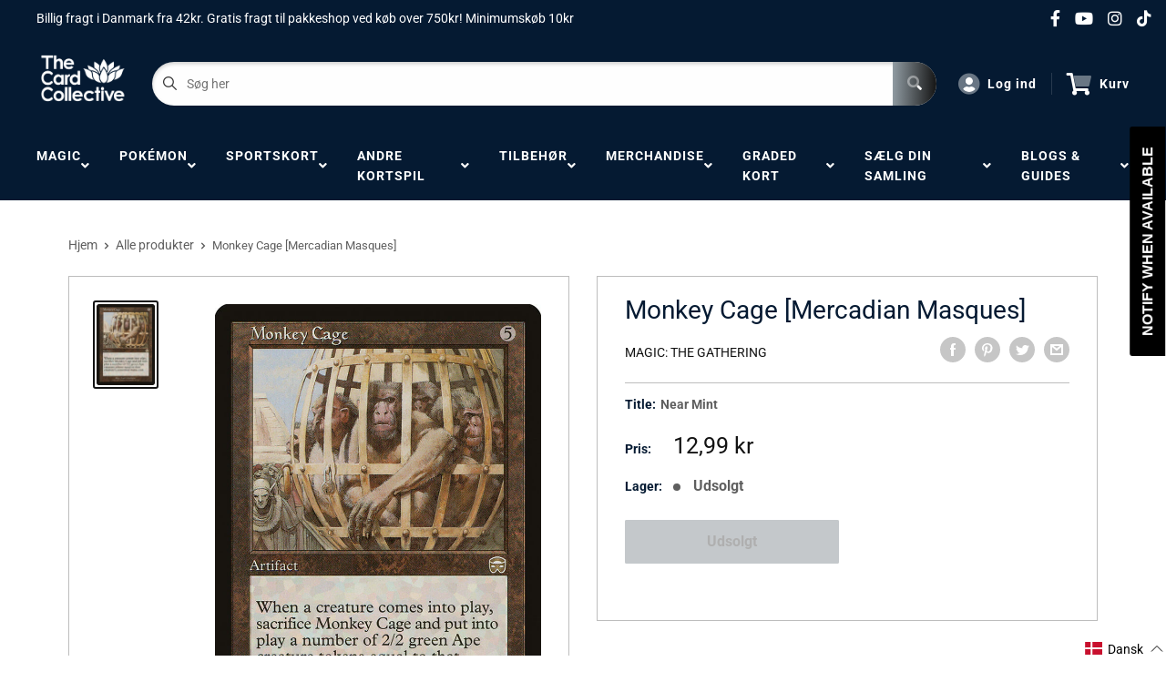

--- FILE ---
content_type: text/css
request_url: https://thecardcollective.dk/cdn/shop/t/5/assets/animations.css?v=137973300766071970631611713537
body_size: -439
content:
@-webkit-keyframes slide-right-out{0%{-webkit-transform:translateX(0);transform:translate(0)}to{-webkit-transform:translateX(16px);transform:translate(16px)}}@keyframes slide-right-out{0%{-webkit-transform:translateX(0);transform:translate(0)}to{-webkit-transform:translateX(16px);transform:translate(16px)}}@-webkit-keyframes slide-right-in{0%{-webkit-transform:translateX(0);transform:translate(0)}to{-webkit-transform:translateX(0px);transform:translate(0)}}@keyframes slide-right-in{0%{-webkit-transform:translateX(0);transform:translate(0)}to{-webkit-transform:translateX(0px);transform:translate(0)}}@-webkit-keyframes hvr-ripple-out{to{top:-12px;right:-12px;bottom:-12px;left:-12px;opacity:0}}@keyframes hvr-ripple-out{to{top:-12px;right:-12px;bottom:-12px;left:-12px;opacity:0}}.button,.a-sectionTitle__button{-webkit-transform:perspective(1px) translateZ(0);transform:perspective(1px) translateZ(0);-webkit-transition-duration:.1s;transition-duration:.1s}.button i,.a-sectionTitle__button i{-webkit-transform:translateZ(0);transform:translateZ(0);-webkit-transition-duration:.1s;transition-duration:.1s;-webkit-transition-property:transform;transition-property:transform;-webkit-transition-timing-function:ease-out;transition-timing-function:ease-out;font-size:12px;line-height:16px}.button:hover i,.button:focus i,.button:active i,.a-sectionTitle__button:hover i,.a-sectionTitle__button:focus i,.a-sectionTitle__button:active i{-webkit-transform:translateX(4px);transform:translate(4px)}.a-footer__link a,.megaNav__li a{transition:all .3s linear}.a-footer__link:hover a,.megaNav__li:hover a,.helpIndex__link:hover a,.pageSidebar__menuItem:hover a{padding-left:8px;font-weight:700}
/*# sourceMappingURL=/cdn/shop/t/5/assets/animations.css.map?v=137973300766071970631611713537 */
